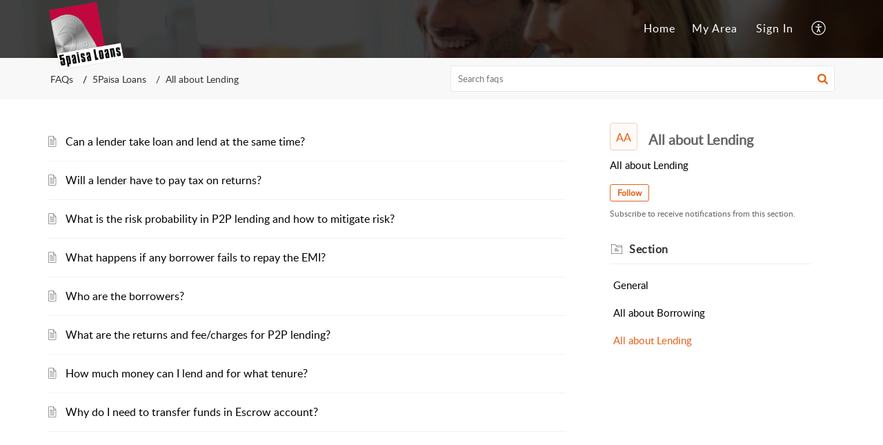

--- FILE ---
content_type: text/html;charset=UTF-8
request_url: https://faq.5paisaloans.com/portal/en/kb/5paisa-loans/all-about-lending
body_size: 8449
content:

<!DOCTYPE html>
<html id="portal_html" lang=en><head>                  
<meta http-equiv="X-UA-Compatible" content="IE=edge" /><meta name="viewport" content="width=device-width, initial-scale=1, maximum-scale=1" /><meta http-equiv="Cache-Control" content="no-cache, no-store, must-revalidate" /><meta http-equiv="Pragma" content="no-cache" />
<title>5Paisa Loans | All About Lending | FAQs</title>
 
<meta  name="description" content="5Paisa Loans | All About Lending | FAQs"/>
<meta  name="keywords" content="5Paisa Loans | All About Lending | FAQs"/>
<meta  name="twitter:card" content="summary"/>
 
<link rel="canonical" href="https://faq.5paisaloans.com/portal/en/kb/5paisa-loans/all-about-lending"/> 
<meta property="og:title" content="5Paisa Loans | All About Lending" />
<meta property="og:site_name" content="5Paisa Loans" />
<meta property="og:type" content="article" />
<meta property="og:locale" content="en" />
<meta property="og:url" content="https://faq.5paisaloans.com/portal/en/kb/5paisa-loans/all-about-lending" />
 
<link  rel="alternate" hreflang="en" href="https://faq.5paisaloans.com/portal/en/kb/5paisa-loans/all-about-lending"/>
<link  rel="alternate" hreflang="x-default" href="https://faq.5paisaloans.com/portal/en/kb/5paisa-loans/all-about-lending"/>
 
<link rel="preconnect" href="//static.zohocdn.com"><script nonce="a71374b988dff67ef9a4b66bdad90474">var PortalInfo = JSON.parse("{\x22csp\x22:{\x22scriptSrcNonce\x22:\x22a71374b988dff67ef9a4b66bdad90474\x22},\x22agentsLoginPageURL\x22:\x22\x22,\x22isJWTEnabled\x22:false,\x22endUsersLoginPageURL\x22:\x22\x22,\x22profileStatus\x22:null,\x22i18NLangFile\x22:\x22en_US\x22,\x22isHCDomainForInlineImageEnabled\x22:false,\x22isNewCaptchaEnabled\x22:true,\x22nimbusEditorUrl\x22:\x22static.zohocdn.com\/zoho\-desk\-editor\x22,\x22isSEOClientRenderingEnabled\x22:false,\x22isEmbedChatButtonEnabled\x22:true,\x22agentSigninIframeURL\x22:\x22https:\/\/forum.5paisa.com\/support\/5paisa\/ShowHomePage.do\x22,\x22isTicketExportEnabled\x22:true,\x22isRemoteAuthEnabled\x22:false,\x22isAttachmentFileTypeRestrictionEnabled\x22:true,\x22isTicketsViewCountEnabled\x22:false,\x22isCDNCustomScriptEnabled\x22:false,\x22helpCenterInfo\x22:{\x22tabs\x22:[{\x22isDefault\x22:true,\x22displayName\x22:\x22Home\x22,\x22name\x22:\x22Home\x22,\x22isVisible\x22:true},{\x22isDefault\x22:false,\x22displayName\x22:\x22HelpCenter\x22,\x22name\x22:\x22Solutions\x22,\x22isVisible\x22:true},{\x22isDefault\x22:false,\x22displayName\x22:\x22Community\x22,\x22name\x22:\x22Community\x22,\x22isVisible\x22:true},{\x22isDefault\x22:false,\x22displayName\x22:\x22MyRequests\x22,\x22name\x22:\x22Cases\x22,\x22isVisible\x22:true},{\x22isDefault\x22:false,\x22displayName\x22:\x22SubmitRequest\x22,\x22name\x22:\x22SubmitRequest\x22,\x22isVisible\x22:true}],\x22logoLinkBackUrl\x22:\x22\x22,\x22departmentIds\x22:[\x2227465000000093881\x22],\x22locale\x22:\x22en\x22,\x22isOIDCEnabled\x22:false,\x22orgId\x22:\x2260005106983\x22,\x22CustomizationDetails\x22:{\x22footerHtml\x22:null,\x22headerHtml\x22:\x22\/portal\/hccustomize\/edbsn9b1e60d773ff0e5f7823985a42ce7bdb431b424cb319fb61dedc2d2fcbdad7023a2266ab3e703d85fdb89244963e0a47\/header.html\x22,\x22css\x22:\x22\/portal\/hccustomize\/edbsn9b1e60d773ff0e5f7823985a42ce7bdb431b424cb319fb61dedc2d2fcbdad7023a2266ab3e703d85fdb89244963e0a47\/stylesheet.css\x22,\x22customThemeId\x22:\x2227465000241941821\x22,\x22color\x22:{\x22menuBar\x22:{\x22border\x22:{\x22hex\x22:\x22#e46317\x22,\x22opacity\x22:null},\x22normalMenu\x22:{\x22hex\x22:\x22#ffffff\x22,\x22opacity\x22:null},\x22selectedMenu\x22:{\x22hex\x22:\x22#e46317\x22,\x22opacity\x22:null},\x22hoverMenuText\x22:null,\x22selectedMenuText\x22:null,\x22hoverMenu\x22:{\x22hex\x22:\x22#e46317\x22,\x22opacity\x22:null},\x22normalMenuText\x22:null},\x22buttons\x22:{\x22secondary\x22:{\x22hex\x22:\x22#f9f9f9\x22,\x22opacity\x22:null},\x22primaryText\x22:{\x22hex\x22:\x22#ffffff\x22,\x22opacity\x22:null},\x22primary\x22:{\x22hex\x22:\x22#e46317\x22,\x22opacity\x22:null},\x22secondaryText\x22:{\x22hex\x22:\x22#333333\x22,\x22opacity\x22:null}},\x22tab\x22:{\x22background\x22:{\x22hex\x22:\x22#000000\x22,\x22opacity\x22:null},\x22opacity\x22:\x220.45\x22},\x22footer\x22:{\x22background\x22:{\x22hex\x22:\x22#252525\x22,\x22opacity\x22:null},\x22link\x22:{\x22hex\x22:\x22#ffffff\x22,\x22opacity\x22:null},\x22text\x22:{\x22hex\x22:\x22#ffffff\x22,\x22opacity\x22:null},\x22linkHover\x22:{\x22hex\x22:\x22#ffffff\x22,\x22opacity\x22:null}},\x22breadCrumb\x22:{\x22background\x22:{\x22hex\x22:\x22#f8f8f8\x22,\x22opacity\x22:null},\x22text\x22:{\x22hex\x22:\x22#333333\x22,\x22opacity\x22:null},\x22hoverText\x22:{\x22hex\x22:\x22#e46317\x22,\x22opacity\x22:null}},\x22link\x22:{\x22normalText\x22:{\x22hex\x22:\x22#000000\x22,\x22opacity\x22:null},\x22selectedText\x22:null,\x22primaryText\x22:null,\x22primaryHoverText\x22:null,\x22primarySelectedText\x22:null,\x22hoverText\x22:{\x22hex\x22:\x22#e46317\x22,\x22opacity\x22:null},\x22secondaryText\x22:null,\x22secondaryHoverText\x22:null},\x22header\x22:{\x22background\x22:{\x22image\x22:null,\x22color\x22:{\x22hex\x22:\x22#888888\x22,\x22opacity\x22:null},\x22endColor\x22:null,\x22enabled\x22:[\x22image\x22],\x22startColor\x22:null},\x22backgroundImage\x22:null,\x22text\x22:{\x22hex\x22:\x22#ffffff\x22,\x22opacity\x22:null},\x22backgroundEnd\x22:null,\x22textHover\x22:null,\x22backgroundStart\x22:null},\x22body\x22:{\x22middleContainer\x22:null,\x22background\x22:{\x22hex\x22:\x22#ffffff\x22,\x22opacity\x22:null}}},\x22themeVersionID\x22:\x22v1176767991166\x22,\x22name\x22:\x22Elegant\x22,\x22font\x22:null},\x22isMultiLayoutEnabled\x22:true,\x22isZohoOneEnabled\x22:false,\x22portalName\x22:\x22faq5paisaloanscomeqxqitxshw\x22,\x22baseDomain\x22:\x22https:\/\/desk.zoho.in\x22,\x22portalId\x22:\x22edbsn9b1e60d773ff0e5f7823985a42ce7bdb11bb88241bc919b212046f0c10de4c73\x22,\x22KB\x22:{\x22comments\x22:{\x22uuid\x22:\x2204bd5201\-54d3\-4dc4\-9313\-6b035cbef660\x22}},\x22id\x22:\x2227465000140606210\x22,\x22isSMSAuthEnabled\x22:false,\x22preferences\x22:{\x22isKBWatchListEnabled\x22:true,\x22isAccountTicketViewable\x22:false,\x22isArticleUpdatedTimeVisible\x22:true,\x22isMultiLayoutGridViewEnabled\x22:true,\x22articleFeedbackFormOnDislike\x22:\x22show\x22,\x22isSEONoIndexNoFollowSetAcrossAllPages\x22:false,\x22isSignUpFormCustomized\x22:false,\x22tocPosition\x22:\x22top\x22,\x22showFeedbackFormOnDislike\x22:true,\x22isTicketViewsEnabled\x22:true,\x22isCustomStatusFilterEnabled\x22:false,\x22isArticleAuthorInfoVisible\x22:false,\x22isSelfSignUp\x22:false,\x22isImageWaitEnabled\x22:true,\x22isKBEndUsersCommentEnabled\x22:false,\x22isCommunityEnabled\x22:false,\x22isKBModerationEnabled\x22:true,\x22isTocEnabled\x22:true,\x22isClientDebuggingEnabled\x22:false,\x22isPayloadEncryptionEnabled\x22:false,\x22guestUserAccessRestriction\x22:{\x22submitTicket\x22:false},\x22signupFormLayout\x22:\x22STATIC_FORM\x22,\x22isUserDeletionEnabled\x22:true,\x22isSEOSetAcrossAllPages\x22:true,\x22isHelpCenterPublic\x22:true,\x22searchScope\x22:\x22section\x22,\x22isKBCommentAttachmentsEnabled\x22:true,\x22isCommunityAtMentionEnabled\x22:true,\x22imageWaitingTime\x22:\x221000\x22,\x22isMultilingualEnabled\x22:false,\x22communityLandingPage\x22:\x22recentpost\x22,\x22isKBEnabled\x22:true,\x22isSecondaryContactsEnabled\x22:false,\x22isKBCommentsRecycleBinEnabled\x22:true,\x22isOnHoldEnabled\x22:true,\x22isContactAccountMultiMappingEnabled\x22:false,\x22isOTPBasedAuthenticationEnabled\x22:false,\x22isGamificationEnabled\x22:true,\x22isTagsEnabled\x22:true},\x22activeLocales\x22:[{\x22i18nLocaleName\x22:\x22English\x22,\x22name\x22:\x225Paisa Loans\x22,\x22locale\x22:\x22en\x22,\x22type\x22:\x22DEFAULT\x22,\x22status\x22:\x22ACCESIBLE_IN_HELPCENTER\x22}],\x22url\x22:\x22https:\/\/faq.5paisaloans.com\/portal\/\x22,\x22logoUrl\x22:\x22https:\/\/faq.5paisaloans.com\/portal\/api\/publicImages\/27465000242957324?portalId=edbsn9b1e60d773ff0e5f7823985a42ce7bdb11bb88241bc919b212046f0c10de4c73\x22,\x22accountId\x22:\x2250001584056\x22,\x22locales\x22:[{\x22localeCode\x22:\x22en\x22,\x22name\x22:\x22English (United States)\x22}],\x22isDefault\x22:false,\x22name\x22:\x225Paisa Loans\x22,\x22favIconUrl\x22:\x22https:\/\/faq.5paisaloans.com\/portal\/api\/publicImages\/27465000140854163?portalId=edbsn9b1e60d773ff0e5f7823985a42ce7bdb11bb88241bc919b212046f0c10de4c73\x22,\x22primaryLocale\x22:\x22en\x22},\x22hcUsersSignInIframeURL\x22:\x22https:\/\/accounts.zohoportal.in\/accounts\/signin?_sh=false\x26client_portal=true\x26servicename=ZohoSupport\x22,\x22showAgentLoginInHC\x22:false,\x22zAppsFrameUrl\x22:\x22{{uuId}}.zappsusercontent.in\x22,\x22isCPSamlEnabled\x22:false,\x22zuid\x22:\x22\x22,\x22customScript\x22:null,\x22iamDomainOfHC\x22:\x22https:\/\/accounts.zohoportal.in\x22,\x22gtmId\x22:null,\x22attachmentControl\x22:{\x22type\x22:\x22FULL_PERMISSION\x22},\x22cssforMobileOTP\x22:\x22\/portal\/css\/hc_new_signin.css\x22,\x22csrf_token\x22:\x22bc12757e\-1977\-4a9b\-bba4\-6c13a0923415\x22,\x22nimbusThemeUrl\x22:\x22static.zohocdn.com\/helpcenter\/elegant\x22,\x22sandboxDomain\x22:\x22deskportal.zoho.in\x22,\x22isTicketIdRedirectionEnabled\x22:true,\x22hcUsersSignUpRegisterScriptURL\x22:\x22\x22,\x22isSigninUsingZohoEnabled\x22:false,\x22pageSenseTrackingScript\x22:null,\x22isBotRequest\x22:true,\x22isGoalAnalyticsEnabled\x22:false,\x22moduleInfoMap\x22:{\x22Products\x22:{\x22changed_module_sanitized\x22:\x22products\x22,\x22changed_i18n_module\x22:\x22Products\x22,\x22changed_module\x22:\x22Products\x22,\x22changed_module_apikey\x22:\x22products\x22,\x22changed_i18n_plural_module\x22:\x22Products\x22,\x22changed_sing_module\x22:\x22Product\x22,\x22changed_plural_module\x22:\x22Products\x22,\x22changed_i18n_sing_module\x22:\x22Product\x22},\x22Solutions\x22:{\x22changed_module_sanitized\x22:\x22faqs\x22,\x22changed_i18n_module\x22:\x22FAQs\x22,\x22changed_module\x22:\x22FAQs\x22,\x22changed_module_apikey\x22:\x22kbCategory\x22,\x22changed_i18n_plural_module\x22:\x22FAQs\x22,\x22changed_sing_module\x22:\x22FAQ\x22,\x22changed_plural_module\x22:\x22FAQs\x22,\x22changed_i18n_sing_module\x22:\x22FAQ\x22},\x22Contacts\x22:{\x22changed_module_sanitized\x22:\x22contacts\x22,\x22changed_i18n_module\x22:\x22Contacts\x22,\x22changed_module\x22:\x22Contacts\x22,\x22changed_module_apikey\x22:\x22contacts\x22,\x22changed_i18n_plural_module\x22:\x22Contacts\x22,\x22changed_sing_module\x22:\x22Contact\x22,\x22changed_plural_module\x22:\x22Contacts\x22,\x22changed_i18n_sing_module\x22:\x22Contact\x22},\x22Customers\x22:{\x22changed_module_sanitized\x22:\x22customers\x22,\x22changed_i18n_module\x22:\x22Customers\x22,\x22changed_module\x22:\x22Customers\x22,\x22changed_module_apikey\x22:\x22customers\x22,\x22changed_i18n_plural_module\x22:\x22Customers\x22,\x22changed_sing_module\x22:\x22Customer\x22,\x22changed_plural_module\x22:\x22Customers\x22,\x22changed_i18n_sing_module\x22:\x22Customer\x22},\x22Cases\x22:{\x22changed_module_sanitized\x22:\x22queries\x22,\x22changed_i18n_module\x22:\x22Queries\x22,\x22changed_module\x22:\x22Queries\x22,\x22changed_module_apikey\x22:\x22tickets\x22,\x22changed_i18n_plural_module\x22:\x22Queries\x22,\x22changed_sing_module\x22:\x22Query\x22,\x22changed_plural_module\x22:\x22Queries\x22,\x22changed_i18n_sing_module\x22:\x22Query\x22},\x22Community\x22:{\x22changed_module_sanitized\x22:\x22forums\x22,\x22changed_i18n_module\x22:\x22Forums\x22,\x22changed_module\x22:\x22Forums\x22,\x22changed_module_apikey\x22:\x22community\x22,\x22changed_i18n_plural_module\x22:\x22Forums\x22,\x22changed_sing_module\x22:\x22Community\x22,\x22changed_plural_module\x22:\x22Forums\x22,\x22changed_i18n_sing_module\x22:\x22Community\x22},\x22Accounts\x22:{\x22changed_module_sanitized\x22:\x22accounts\x22,\x22changed_i18n_module\x22:\x22Accounts\x22,\x22changed_module\x22:\x22Accounts\x22,\x22changed_module_apikey\x22:\x22accounts\x22,\x22changed_i18n_plural_module\x22:\x22Accounts\x22,\x22changed_sing_module\x22:\x22Account\x22,\x22changed_plural_module\x22:\x22Accounts\x22,\x22changed_i18n_sing_module\x22:\x22Account\x22}},\x22helpCentreIamDomain\x22:\x22https:\/\/accounts.zohoportal.in\x22,\x22hcUsersForgotPwdIframeURL\x22:\x22https:\/\/accounts.zohoportal.in\/accounts\/password\/forgot?_sh=false\x26_embed=true\x26client_portal=true\x26servicename=ZohoSupport\x26_hn=true\x22,\x22isNewAPIForKB\x22:true,\x22isCustomerHappinessEnabled\x22:false,\x22editorVersion\x22:\x225.3.7\x22,\x22agentForgotPwdURL\x22:\x22https:\/\/accounts.zoho.in\/password?servicename=ZohoSupport\x26serviceurl=%2Fsupport%2F5paisa\x26service_language=en\x22,\x22editorUrl\x22:\x22https:\/\/static.zohocdn.com\/zoho\-desk\-editor\/EV5.3.7\/js\/ZohoDeskEditor.js\x22,\x22serviceName\x22:\x22ZohoSupport\x22,\x22isFolderPermalinkEnabled\x22:false,\x22userId\x22:\x22\x22,\x22accountsUrls\x22:{\x22forgotPasswordIframeUrl\x22:\x22https:\/\/faq.5paisaloans.com\/accounts\/p\/50001584056\/password?servicename=ZohoSupport\x22,\x22logoutUrl\x22:\x22https:\/\/faq.5paisaloans.com\/accounts\/p\/50001584056\/logout?servicename=ZohoSupport\x22,\x22signInIframeUrl\x22:\x22https:\/\/faq.5paisaloans.com\/accounts\/p\/50001584056\/signin?servicename=ZohoSupport\x22,\x22reloginUrl\x22:\x22https:\/\/faq.5paisaloans.com\/accounts\/p\/50001584056\/account\/v1\/relogin?servicename=ZohoSupport\x22},\x22defaultDepId\x22:\x2227465000000093881\x22,\x22isFederatedLoginEnabled\x22:false,\x22isFreePlan\x22:false,\x22agentInterfaceIamDomain\x22:\x22https:\/\/accounts.zoho.in\x22}")

function inIframe(){try{return window.self!==window.top}catch(n){return!0}}var loadingInIframe=inIframe()
try{if(loadingInIframe){var parentWindow=window.parent||{},portalPortalInfo=parentWindow.PortalInfo||{},parentHelpcenterInfo=portalPortalInfo.helpCenterInfo||{},parentPortalUrl=parentHelpcenterInfo.url,helpCenterInfo=PortalInfo.helpCenterInfo||{}
if(helpCenterInfo.url==parentPortalUrl){var hcCustomizationTemp=void 0===parentWindow.hcCustomization?!1:parentWindow.hcCustomization
!hcCustomizationTemp&&window.parent.location.reload()}}}catch(e){console.log("Couldn't access parent page")};
var deploymentType = "IN";
var isPortalMarketPlaceEnabled = "false";
var cdnDomain = {
portalJs : "//static.zohocdn.com\/helpcenter\/elegant/",
portalCss : "//static.zohocdn.com\/helpcenter\/elegant/",
portalImages : "//static.zohocdn.com\/helpcenter\/elegant/",
portalFonts : "//static.zohocdn.com\/helpcenter\/elegant/"
}
var awsDomain={
portalJs : "//static.zohocdn.com\/helpcenter\/elegant/",
portalCss : "//static.zohocdn.com\/helpcenter\/elegant/",
portalImages : "//static.zohocdn.com\/helpcenter\/elegant/",
portalFonts : "//static.zohocdn.com\/helpcenter\/elegant/"
}
PortalInfo [ "nimbusCDNFingerprints" ] = {"header.js":"header.671e32ececd1abbdc786_.js","ZFramework.js":"ZFramework.9f407154b37b8a411ef0.js","ticketIconContent.js":"ticketIconContent.ef132fd7d5b0d1a64650_.js","articles.js":"articles.cb138ce69b48dec906aa_.js","attachmentIconContent.js":"attachmentIconContent.c737c2175513ddd0820c_.js","clonerepo.js":"clonerepo.c3ffb6623bc79276dfc4.js","community.js":"community.afe13abca4000b0a41a8_.js","modalwidget.js":"modalwidget.203d86959546bd7eb7c9_.js","editorInit.js":"editorInit.415eecb748747862d473.js","d3.js":"d3.30021d67a0d610173d29.js","react.js":"react.vendor.0a48cd3eb89bbe20219a_.js","widget.js":"widget.303a67741b0eaab58888_.js","mpwidget.js":"mpwidget.2c3f597120579e5e01b6_.js","article.js":"article.c452ca598a345ee3c306_.js","widgets.js":"widgets.7637f2277fa868f7bdfb_.js","main.js":"main.ab35add53ee805b36f7a_.js","topics.js":"topics.55dd45aa7e043c648b57_.js","contributors.js":"contributors.dce5a32b4416a890098c_.js","profile.js":"profile.3dd23b47cb248d01ea95_.js","ticket.js":"ticket.4e6482bfefb8f61d7f5e_.js","vendor.js":"vendor.f20cc32b8fe1c0809966_.js","mpextensionconfig.js":"mpextensionconfig.25982dbeda3596c36427_.js","iconContent.js":"iconContent.65dff2bee907943bfb45_.js","search.js":"search.0495c55451994e424711_.js","runtime~main.js":"runtime~main.e3055c13c67c93722282_.js","runtime~widget.js":"runtime~widget.c60afa6f24774d87be45_.js","authorizationPage.js":"authorizationPage.88079e52ba31e0825847_.js","module.js":"module.0d01b56e4f1e688b46fc_.js","ZohoCharts.min.js":"ZohoCharts.min.cabace3b2b984aceae99.js"};
PortalInfo [ "nimbusCDNFingerprintsCSS" ] = {"community.css":"community.afe13abca4000b0a41a8_.css","main.css":"main.ab35add53ee805b36f7a_.css","zohohckbarticlenotes.css":"zohohckbarticlenotes.95444bc1534bf935b6ce.css","search.css":"search.0495c55451994e424711_.css","modalwidget.css":"modalwidget.203d86959546bd7eb7c9_.css","articles.css":"articles.cb138ce69b48dec906aa_.css","mpwidget.css":"mpwidget.2c3f597120579e5e01b6_.css","mpextensionconfig.css":"mpextensionconfig.25982dbeda3596c36427_.css","ZohoDeskEditorTools.min.css":"ZohoDeskEditorTools.min.a43e16bb8cb7999b5c85.css","header.css":"header.671e32ececd1abbdc786_.css","print.css":"print.41d57b1966089ba45581.css","ZohoDeskEditor.min.css":"ZohoDeskEditor.min.2045c6d4332a50bafdcd.css","module.css":"module.0d01b56e4f1e688b46fc_.css","widgets.css":"widgets.7637f2277fa868f7bdfb_.css","article.css":"article.c452ca598a345ee3c306_.css","authorizationPage.css":"authorizationPage.88079e52ba31e0825847_.css","topics.css":"topics.55dd45aa7e043c648b57_.css","showoriginal.css":"showoriginal.8571cb917871b37fa779.css","profile.css":"profile.3dd23b47cb248d01ea95_.css","ticket.css":"ticket.4e6482bfefb8f61d7f5e_.css","kbeditorinner.css":"kbeditorinner.1f46b7046d71339b0596.css","hc_authentication.css":"hc_authentication.e23fe04c5ccef9ac9f15.css","contributors.css":"contributors.dce5a32b4416a890098c_.css"} || {};
Object.assign ( PortalInfo [ "nimbusCDNFingerprints" ] || {}, {"header.js":"header.671e32ececd1abbdc786_.js","ZFramework.js":"ZFramework.9f407154b37b8a411ef0.js","ticketIconContent.js":"ticketIconContent.ef132fd7d5b0d1a64650_.js","articles.js":"articles.cb138ce69b48dec906aa_.js","attachmentIconContent.js":"attachmentIconContent.c737c2175513ddd0820c_.js","clonerepo.js":"clonerepo.c3ffb6623bc79276dfc4.js","community.js":"community.afe13abca4000b0a41a8_.js","modalwidget.js":"modalwidget.203d86959546bd7eb7c9_.js","editorInit.js":"editorInit.415eecb748747862d473.js","d3.js":"d3.30021d67a0d610173d29.js","react.js":"react.vendor.0a48cd3eb89bbe20219a_.js","widget.js":"widget.303a67741b0eaab58888_.js","mpwidget.js":"mpwidget.2c3f597120579e5e01b6_.js","article.js":"article.c452ca598a345ee3c306_.js","widgets.js":"widgets.7637f2277fa868f7bdfb_.js","main.js":"main.ab35add53ee805b36f7a_.js","topics.js":"topics.55dd45aa7e043c648b57_.js","contributors.js":"contributors.dce5a32b4416a890098c_.js","profile.js":"profile.3dd23b47cb248d01ea95_.js","ticket.js":"ticket.4e6482bfefb8f61d7f5e_.js","vendor.js":"vendor.f20cc32b8fe1c0809966_.js","mpextensionconfig.js":"mpextensionconfig.25982dbeda3596c36427_.js","iconContent.js":"iconContent.65dff2bee907943bfb45_.js","search.js":"search.0495c55451994e424711_.js","runtime~main.js":"runtime~main.e3055c13c67c93722282_.js","runtime~widget.js":"runtime~widget.c60afa6f24774d87be45_.js","authorizationPage.js":"authorizationPage.88079e52ba31e0825847_.js","module.js":"module.0d01b56e4f1e688b46fc_.js","ZohoCharts.min.js":"ZohoCharts.min.cabace3b2b984aceae99.js"} );
window.isAWSEnabled = false;
/* 			window.addCDNExpireCookie=function(){if("undefined"==typeof navigator||navigator.onLine){var n=new Date,t=new Date(n);t.setDate(n.getDate()+1),document.cookie="aws_cdn_failed=1;expires="+t.toGMTString()}},
window.isAWSCDNUrl=function(n,t){var i=window.awsDomain[t];return!(!i||-1===n.indexOf(i))},
window.onNotifyError=function(n,t){if(isAWSCDNUrl(n,t)){addCDNExpireCookie();location.reload(!0)}},
window.isAWSCDNFailed=function(){var n=document.cookie.match("aws_cdn_failed=(.*?)(;|$)");return!!n&&"1"===unescape(n[1])},
*/			window.getStaticDomain=function(){var n=cdnDomain;return window.staticDomain?Object.assign?Object.assign({},window.staticDomain,n):Object.keys(n).reduce(function(t,i){return t[i]=n[i],t},window.staticDomain):n},
window.makeRequest=function(n,t){return new Promise(function(i,e){var o=new XMLHttpRequest;o.open(n,t),o.onload=function(){this.status>=200&&this.status<300?i(o.response):e({status:this.status,statusText:o.statusText})},o.send()})},
window.staticDomain=getStaticDomain();

if(!window.Promise){var setTimeoutFunc=setTimeout;function noop(){}function bind(e,n){return function(){e.apply(n,arguments)}}function handle(e,n){for(;3===e._state;)e=e._value;0!==e._state?(e._handled=!0,Promise._immediateFn(function(){var t=1===e._state?n.onFulfilled:n.onRejected;if(null!==t){var o;try{o=t(e._value)}catch(e){return void reject(n.promise,e)}resolve(n.promise,o)}else(1===e._state?resolve:reject)(n.promise,e._value)})):e._deferreds.push(n)}function resolve(e,n){try{if(n===e)throw new TypeError("A promise cannot be resolved with itself.");if(n&&("object"==typeof n||"function"==typeof n)){var t=n.then;if(n instanceof Promise)return e._state=3,e._value=n,void finale(e);if("function"==typeof t)return void doResolve(bind(t,n),e)}e._state=1,e._value=n,finale(e)}catch(n){reject(e,n)}}function reject(e,n){e._state=2,e._value=n,finale(e)}function finale(e){2===e._state&&0===e._deferreds.length&&Promise._immediateFn(function(){e._handled||Promise._unhandledRejectionFn(e._value)});for(var n=0,t=e._deferreds.length;n<t;n++)handle(e,e._deferreds[n]);e._deferreds=null}function Handler(e,n,t){this.onFulfilled="function"==typeof e?e:null,this.onRejected="function"==typeof n?n:null,this.promise=t}function doResolve(e,n){var t=!1;try{e(function(e){t||(t=!0,resolve(n,e))},function(e){t||(t=!0,reject(n,e))})}catch(e){if(t)return;t=!0,reject(n,e)}}window.Promise=function e(n){if(!(this instanceof e))throw new TypeError("Promises must be constructed via new");if("function"!=typeof n)throw new TypeError("not a function");this._state=0,this._handled=!1,this._value=void 0,this._deferreds=[],doResolve(n,this)};var _proto=Promise.prototype;_proto.catch=function(e){return this.then(null,e)},_proto.then=function(e,n){var t=new this.constructor(noop);return handle(this,new Handler(e,n,t)),t},Promise.all=function(e){return new Promise(function(n,t){if(!e||void 0===e.length)throw new TypeError("Promise.all accepts an array");var o=Array.prototype.slice.call(e);if(0===o.length)return n([]);var r=o.length;function i(e,s){try{if(s&&("object"==typeof s||"function"==typeof s)){var c=s.then;if("function"==typeof c)return void c.call(s,function(n){i(e,n)},t)}o[e]=s,0==--r&&n(o)}catch(e){t(e)}}for(var s=0;s<o.length;s++)i(s,o[s])})},Promise.resolve=function(e){return e&&"object"==typeof e&&e.constructor===Promise?e:new Promise(function(n){n(e)})},Promise.reject=function(e){return new Promise(function(n,t){t(e)})},Promise.race=function(e){return new Promise(function(n,t){for(var o=0,r=e.length;o<r;o++)e[o].then(n,t)})},Promise._immediateFn="function"==typeof setImmediate&&function(e){setImmediate(e)}||function(e){setTimeoutFunc(e,0)},Promise._unhandledRejectionFn=function(e){"undefined"!=typeof console&&console&&console.warn("Possible Unhandled Promise Rejection:",e)}}
var headerHtmlPromise, footerHtmlPromise;
var customizationObj= PortalInfo.helpCenterInfo.CustomizationDetails || {};
if(customizationObj.headerHtml){
headerHtmlPromise= makeRequest('GET',customizationObj.headerHtml)//No I18N
}
if(customizationObj.footerHtml){
footerHtmlPromise= makeRequest('GET',customizationObj.footerHtml)//No I18N
}</script><link href="https://faq.5paisaloans.com/portal/api/publicImages/27465000140854163?portalId=edbsn9b1e60d773ff0e5f7823985a42ce7bdb11bb88241bc919b212046f0c10de4c73" TYPE='IMAGE/X-ICON' REL='SHORTCUT ICON'/>
<link rel="preload" href='https://faq.5paisaloans.com/portal/api/publicImages/27465000242957324?portalId=edbsn9b1e60d773ff0e5f7823985a42ce7bdb11bb88241bc919b212046f0c10de4c73' as="image"/>
<link rel="stylesheet" type="text/css" integrity="sha384-s/2EYTg13V66KbkVookl40JFL8NHK4J7I0Lo6JMgiExPLi3ZYb/TdM0YwoBrk05D" crossorigin="anonymous" href="//static.zohocdn.com/helpcenter/elegant/css/main.ab35add53ee805b36f7a_.css"></link>
<style id="customCss"></style>

<link id="customStyleSheet" href="/portal/hccustomize/edbsn9b1e60d773ff0e5f7823985a42ce7bdb431b424cb319fb61dedc2d2fcbdad7023a2266ab3e703d85fdb89244963e0a47/stylesheet.css" rel="stylesheet" type="text/css" />
<script type="text/javascript" nonce="a71374b988dff67ef9a4b66bdad90474" integrity="sha384-Q7/Yr/2TO46oYNB3uQ4uE/TYh2fMoAH/aGCKNIqIGCptCr54FIJ0rBi1MCk83Ozp" crossorigin="anonymous"  src="//static.zohocdn.com/helpcenter/elegant/js/react.vendor.0a48cd3eb89bbe20219a_.js"></script>
<script type="text/javascript" nonce="a71374b988dff67ef9a4b66bdad90474" integrity="sha384-1DxLCJkhWzfWVSR1dp8kzXcKq9VIvCfnPcqVIEn691xctG8IYLyyRp1uXsC7fHVp" crossorigin="anonymous" src="//static.zohocdn.com/helpcenter/elegant/js/vendor.f20cc32b8fe1c0809966_.js"></script>
<script type="text/javascript" nonce="a71374b988dff67ef9a4b66bdad90474" integrity="sha384-5FCEd8AQiea/dJ5rTKHl6xEPjLyU0phZRu+GKnzxDVqpflTPN95iahLsQxMmmuwI" crossorigin="anonymous" src="//static.zohocdn.com/helpcenter/elegant/js/main.ab35add53ee805b36f7a_.js"></script>
<script type="text/javascript" nonce="a71374b988dff67ef9a4b66bdad90474" integrity="sha384-GleA/PbYgslHc2j6zEh3Gv/X5/I/dbsp26CHasGNSI0IG0JVBIG2BJ7FWq47FhQ8" crossorigin="anonymous" src="//static.zohocdn.com/helpcenter/elegant/js/runtime~main.e3055c13c67c93722282_.js"></script>
<script type="text/javascript" nonce="a71374b988dff67ef9a4b66bdad90474" integrity="sha384-DrvsVZb++OY91vzvYvTIUKDTs/nqJUHX0NumSwE0tPkpJH81ckmJo965dcCeVEyy" crossorigin="anonymous" src="//static.zohocdn.com/helpcenter/elegant/i18n/en_US.35d9c3e84fce4a1f80d9.js"></script></head><body class="body"><div id="container"/>
<h1>5Paisa Loans | All About Lending | FAQs</h1>

<div id="seoBodyContent"><ul><li><h1>All about Lending</h1></li>
<li><a href="https://faq.5paisaloans.com/portal/en/kb/articles/can-a-lender-take-loan-and-lend-at-the-same-time" rel="noopener" target="_blank" ><h2>Can a lender take loan and lend at the same time?</h2></a><div><span>No, you can either take a loan or lend at any given point of time.</span></div></li>
<li><a href="https://faq.5paisaloans.com/portal/en/kb/articles/will-a-lender-have-to-pay-tax-on-returns" rel="noopener" target="_blank" ><h2>Will a lender have to pay tax on returns?</h2></a><div><span>Yes, we do not deduct any TDS on the returns accumulated by you. Hence you will have to pay taxes while filling for your returns.</span></div></li>
<li><a href="https://faq.5paisaloans.com/portal/en/kb/articles/what-is-the-risk-probability-in-p2p-lending-and-how-to-mitigate-risk" rel="noopener" target="_blank" ><h2>What is the risk probability in P2P lending and how to mitigate risk?</h2></a><div><span>Peer to Peer lending does not guarantee risk-free returns. However, we try to minimize risks by undertaking stringent verification and credit underwriting process. In case of any default, we do regular follow-up and soft recovery with the borrower. ...</span></div></li>
<li><a href="https://faq.5paisaloans.com/portal/en/kb/articles/what-happens-if-any-borrower-fails-to-repay-the-emi" rel="noopener" target="_blank" ><h2>What happens if any borrower fails to repay the EMI?</h2></a><div><span>Peer to Peer Lending is unsecured lending and even after a stringent process, we do not guarantee risk-free returns or no defaults. However, we have a soft recovery and collection process in place to ensure minimal default. In case if the lender ...</span></div></li>
<li><a href="https://faq.5paisaloans.com/portal/en/kb/articles/who-are-the-borrowers" rel="noopener" target="_blank" ><h2>Who are the borrowers?</h2></a><div><span>You will be lending to individuals (salaried and self-employed). All individuals seeking loan will be termed as borrowers on the platform. All borrowers are listed only after a stringent credit underwriting process. Following parameters are taken ...</span></div></li>
<li><a href="https://faq.5paisaloans.com/portal/en/kb/articles/what-are-the-returns-and-fee-charges-for-p2p-lending" rel="noopener" target="_blank" ><h2>What are the returns and fee/charges for P2P lending?</h2></a><div><span>You can lend to borrowers starting from 12% upto 36% as per your risk appetite and borrowers’ creditworthiness. Your returns will be equal to the interest rate of the borrower. The only fee applicable is the processing fee charged at 1.5% of the ...</span></div></li>
<li><a href="https://faq.5paisaloans.com/portal/en/kb/articles/how-much-money-can-i-lend-and-for-what-tenure" rel="noopener" target="_blank" ><h2>How much money can I lend and for what tenure?</h2></a><div><span>You can start lending as low as Rs 500 per borrower with loan tenure from 6 months to 36 months. However, the following has to be adhered to as per regulations: Exposure of a single lender to the same borrower, across all P2Ps, shall not exceed Rs ...</span></div></li>
<li><a href="https://faq.5paisaloans.com/portal/en/kb/articles/why-do-i-need-to-transfer-funds-in-escrow-account" rel="noopener" target="_blank" ><h2>Why do I need to transfer funds in Escrow account?</h2></a><div><span>As per RBI regulations, all money movement has to be carried out through an escrow account. Transferring money to an escrow account is easy and safe, it also enables a faster and secure transaction.</span></div></li>
</ul>
</div> 
<script nonce="a71374b988dff67ef9a4b66bdad90474">renderApp && renderApp();</script>
</body></html>

--- FILE ---
content_type: text/css;charset=UTF-8
request_url: https://faq.5paisaloans.com/portal/hccustomize/edbsn9b1e60d773ff0e5f7823985a42ce7bdb431b424cb319fb61dedc2d2fcbdad7023a2266ab3e703d85fdb89244963e0a47/stylesheet.css
body_size: 805
content:
.Header__name{
  padding:14px 0 35px !important;
}
.Header__logo img {
    max-height: 105px;
    position: absolute;
    top: 0;
    display: block;
   z-index:2;
}
.portal_tabSolutions{
  display:none;
}

#portal_tabSolutions{
  display:none;
}
.visible-xs img{
   display:none;
}
.hidden-xs{
   display:none;
}
.Header__homeNavbarFixed .Header__navbar .Header__logo img {
    max-width: 6rem;
    top: -40px;
}
@media only screen and (max-width: 767px){
  .hidden-xs{
    display:none;
  }
  .visible-xs{
    display:block;
  }
  .visible-xs img{
  	position:absolute;
    top:2px;
    left:15px;
    max-width:72px;
  }
  .Header__homeNavbarFixed .Header__navbar .Header__logo img {
      top: 0;
  }
  .Header__logo img {
    max-height: 72px;
   
  }
  .Header__menuList{
  	padding-top:10px;
  }
}


--- FILE ---
content_type: text/css;charset=UTF-8
request_url: https://static.zohocdn.com/helpcenter/elegant/css/header.671e32ececd1abbdc786_.css
body_size: 3136
content:
.AccessibilityPanel__content{opacity:0;visibility:hidden;box-shadow:-5px 4px 16px 0 #0000001F;position:fixed;top:auto;right:-450px;left:auto;bottom:0;height:100%;width:450px;z-index:10;background:#fff;font-style:normal;transition:all .25s;line-height:initial}.AccessibilityPanel__leftPosition.AccessibilityPanel__content{box-shadow:5px 4px 16px 0 #0000001F}.AccessibilityPanel__leftPosition{right:auto;left:-450px}.AccessibilityPanel__leftPosition.AccessibilityPanel__popupActive{right:auto;left:0}.AccessibilityPanel__rotateIcon{transform:rotate(180deg);transition:transform .3s ease}.AccessibilityPanel__positionIcon{transition:transform .3s ease}.AccessibilityPanel__popupActive{opacity:1;visibility:visible;right:0}.AccessibilityPanel__widgetHeaderContent{display:flex;align-items:center;justify-content:space-between;padding:12px 24px;background:#fff;z-index:5}.AccessibilityPanel__widgetTitle span{font-size:18px;font-weight:600;display:inline-block}.AccessibilityPanel__widgetActions{gap:8px;display:flex;align-items:center}.AccessibilityPanel__widgetActions span{height:28px;width:28px;border-radius:6px;cursor:pointer;transition:.2s all;display:inline-flex;align-items:center;justify-content:center;color:#535865}.AccessibilityPanel__widgetActions span:hover{background:#ebf0f5}.AccessibilityPanel__widgetBodyContent{height:calc(100% - 106px)}.AccessibilityPanel__searchSection{padding:4px 24px 12px}.AccessibilityPanel__searchContainer{border:1px solid #d4dadf;border-radius:6px;padding:4px 16px 4px 12px;display:flex;align-items:center}.AccessibilityPanel__searchContainer:hover{border:1px solid #535865}.AccessibilityPanel__searchContainer:focus-within{border:1px solid #e46317}.AccessibilityPanel__searchContainer .AccessibilityPanel__searchIcon svg{top:-3px;position:relative;cursor:pointer;color:#535865}.AccessibilityPanel__searchContainer .AccessibilityPanel__searchIcon svg:hover{color:#e46317}.AccessibilityPanel__searchIcon,.AccessibilityPanel__searchInput::placeholder{color:#777}.AccessibilityPanel__searchIcon{display:flex;align-items:center}.AccessibilityPanel__searchContainer input{flex:1;border:0;font-size:14px;padding-right:16px;height:32px}.AccessibilityPanel__noResultsText{color:#000;font-size:18px;font-weight:600;margin:0;margin-top:24px}.AccessibilityPanel__noResultsTextDec{color:#555;font-size:14px;font-weight:400;margin-top:8px;display:inline-block}.AccessibilityPanel__noResultsFound{display:flex;flex-direction:column;align-items:center;justify-content:center;height:100%;width:100%}.AccessibilityPanel__customizeContent{height:100%;overflow:auto}.AccessibilityPanel__content svg{top:0 !important}.AccessibilityPanel__footer{display:flex;height:50px;justify-content:center;align-items:center;gap:8px;cursor:pointer;background-color:#fff;position:relative;bottom:0;z-index:9;border-top:1px solid #ececec;font-size:14px}.AccessibilityPanel__customContent{height:100%}@media only screen and (max-width:768px){#AccessibilityPanel__accessibilityTab_cursor{display:none !important}}@media only screen and (max-width:430px){.AccessibilityPanel__mobileContent.AccessibilityPanel__content .AccessibilityPanel__positionIcon{display:none}.AccessibilityPanel__mobileContent.AccessibilityPanel__content{height:95%;width:100%;border-radius:16px 16px 0 0;overflow:hidden;transition:all .25s;z-index:10}}.AccessibilityPanel__searchContainer input[type="text"]{background:transparent;padding:0;min-height:0;border-radius:unset}.AccessibilityPanel__searchContainer .Input__positionRel{flex:1}.MultiCollapseTabs__actionBoxIcon{background-color:#eff2f7}.AccessibilityPanel__widgetActions span:hover{background:#ebf0f5}.MultiCollapseTabs__tabContainer{overflow:hidden;transition:all .3s ease}.MultiCollapseTabs__tabContainer::after{content:'';display:block;padding:0 20px;height:0;border-bottom:1px dashed #ececec;margin:0 auto;width:89%}.MultiCollapseTabs__tabHeading{display:flex;align-items:center;padding:20px 24px;cursor:pointer;transition:background-color .3s ease;min-height:83px;background:#fff;z-index:10}.MultiCollapseTabs__actionBoxIcon{width:36px;height:36px;border-radius:6px;background:#eff2f7;display:flex;align-items:center;justify-content:center;transition:background-color .3s ease}.MultiCollapseTabs__actionBoxContent{flex:1;display:flex;flex-direction:column;transition:all .3s ease;margin:0 15px}.MultiCollapseTabs__title{color:#000;cursor:pointer;font-weight:600;font-size:.938rem;line-height:20px}.MultiCollapseTabs__description{font-size:.813rem;color:#535865;line-height:150%;margin-top:4px;opacity:1;max-height:max-content;transition:all .3s ease;overflow:hidden}.MultiCollapseTabs__actionBoxRightIcon{margin-left:auto;display:flex;align-items:center;justify-content:center;color:#535865;border-radius:6px;width:28px;height:28px;margin-left:15px}.MultiCollapseTabs__tabContainer:hover .MultiCollapseTabs__actionBoxRightIcon,.MultiCollapseTabs__tabContainer.MultiCollapseTabs__active .MultiCollapseTabs__actionBoxRightIcon{background:#ebf0f5}.MultiCollapseTabs__actionBoxRightIcon svg{transition:transform .3s ease;transform:rotate(0)}.MultiCollapseTabs__tabContainer.MultiCollapseTabs__active .MultiCollapseTabs__actionBoxRightIcon svg{transform:rotate(-180deg)}.MultiCollapseTabs__sectionWrapper{max-height:0;transition:max-height .4s ease-out;overflow:hidden}.MultiCollapseTabs__sectionWrapper.MultiCollapseTabs__expanded{max-height:1500px;transition:max-height .4s ease-in}.MultiCollapseTabs__searchIcon{margin-left:auto;cursor:pointer;transition:transform .3s ease}.MultiCollapseTabs__searchBox{display:none;padding:10px;background:#f6f8fb;border-radius:4px;margin-top:10px}.MultiCollapseTabs__searchBox.MultiCollapseTabs__active{display:block}.MultiCollapseTabs__container{height:calc(100% - 54px);overflow:auto;padding-bottom:20px}.TabContent__tabContentWrapper{background:transparent;padding:0 24px 0 24px}.TabContent__tabContent{background:#fff;border:1px solid #ececec;box-sizing:border-box;box-shadow:0 2px 5px rgba(125,147,178,0.08);border-radius:8px;padding:8px;margin-bottom:20px}.TabContent__tabContent:hover{box-shadow:0 6px 32px -5px rgb(125 147 178 / 32%)}.TabContent__cardTitleWrapper{padding:12px}.TabContent__cardTitle{font-size:.938rem;font-weight:500;color:#000;line-height:20px;margin-bottom:2px}.TabContent__cardDescription{font-size:.813rem;color:#535865;line-height:150%;font-weight:400}.InfoRow__container{transition:background-color .3s ease;padding:8px 12px;border-radius:6px;margin-bottom:2px;position:relative;overflow:visible}.InfoRow__rowContainer{display:flex;align-items:center;cursor:pointer}.InfoRow__container:hover{background:#ebf0f5}.InfoRow__container:last-child{border-bottom:0}.InfoRow__iconContainer{display:flex;align-items:center;justify-content:center}.InfoRow__textContainer{flex:1;transition:all .3s ease;margin:0 12px}.InfoRow__title{font-size:.938rem;font-weight:400;color:#000;flex:1}.InfoRow__description{font-size:.813rem;color:#535865;line-height:1.4;margin-top:4px;padding-right:5px}.InfoRow__control{display:flex;align-items:center}.InfoRow__control .switch{width:36px;height:20px}.InfoRow__control .radio{width:20px;height:20px}.InfoRow__mode{font-size:.875rem;margin-top:15px;line-height:160%;color:#000;padding:0 5px;display:none}.InfoRow__container.InfoRow__active .InfoRow__mode{display:block}.InfoRow__infoIconContainer{margin:0 10px;cursor:pointer;color:#666;position:relative;opacity:0;transition:opacity .2s ease-in-out;z-index:10;display:flex;align-items:center}.InfoRow__container:hover .InfoRow__infoIconContainer{opacity:1}.InfoRow__infoIconContainer svg:hover{color:#e46317 !important}.InfoRow__infoIconContainer svg{width:18px;height:18px}.InfoRow__tooltipContent{position:fixed;background:#fff;width:320px;height:auto;border-radius:6px;border:1px solid #ddd;box-shadow:0 2px 17px 1px #00000029;padding:15px;font-size:.813rem;line-height:1.5;color:#333;white-space:normal;animation:InfoRow__tooltipFadeIn .2s ease-in-out;z-index:9999}.InfoRow__tooltipHeading{font-weight:700;font-size:.938rem;color:#000;margin:0 0 6px 0}.InfoRow__tooltipDescription{font-weight:400;font-size:.813rem;line-height:21px;color:#535865;margin:0 0 8px 0}.InfoRow__tooltipListContainer{background:#f3f5f9;border-radius:4px;padding:12px;margin:0}.InfoRow__tooltipListHeading{font-weight:700;font-size:.875rem;color:#000;margin:0 0 6px 0}.InfoRow__tooltipList{margin:0;padding-left:16px}.InfoRow__tooltipListItem{font-weight:400;font-size:.813rem;line-height:21px;color:#000;margin-bottom:5px}.InfoRow__tooltipListItem::marker{color:#9299ab}.InfoRow__tooltipListItem:last-child{margin-bottom:0}@keyframes InfoRow__tooltipFadeIn{from{opacity:0;transform:translateY(-10px)}to{opacity:1;transform:translateY(0)}}.InfoRow__isOpen{display:block;visibility:hidden}.InfoRow__isReady{visibility:visible}.InfoRow__hide{display:none}.InfoRow__arrow{position:absolute;width:0;height:0}.InfoRow__bottom{top:calc(100% + 12px);right:50%;transform:translateX(50%)}.InfoRow__arrowbottom{bottom:100%;right:50%;transform:translateX(50%)}.InfoRow__arrowbottom:before{content:"";border-width:8px;border-style:solid;border-color:transparent transparent rgba(0,0,0,0.1) transparent;position:absolute;top:-16px;left:-8px}.InfoRow__arrowbottom:after{content:"";border-width:8px;border-style:solid;border-color:transparent transparent white transparent;position:absolute;top:-15px;left:-8px}.InfoRow__tooltipText{color:#333}.InfoRow__dropDownWrapper{padding:12px}.Radio__button{font-weight:400;line-height:1;text-decoration:none;white-space:nowrap;-webkit-user-select:none;-moz-user-select:none;-ms-user-select:none;user-select:none;-ms-touch-action:manipulation;touch-action:manipulation}.Radio__radioButton [type=radio],.Radio__radio [type=radio]{position:absolute;top:0;width:.063rem;height:.063rem;padding:0;margin:-0.063rem;overflow:hidden;clip:rect(0 0 0 0);border:0}.Radio__radioButton .Radio__radioLabel{margin-bottom:.125em;color:var(--color-greyShade70);cursor:pointer;background-color:var(--color-greyTint105);box-shadow:0 2px #c4c5c4;display:inline-block;padding:0 .4rem;line-height:2rem;overflow:hidden;max-width:9.375rem;text-overflow:ellipsis}.Radio__radioButton+.Radio__radioButton .Radio__radioLabel{border-left:1px solid #d2d3d2}html[dir="rtl"] .Radio__radioButton+.Radio__radioButton .Radio__radioLabel{border-right:1px solid #d2d3d2;border-left:0}.Radio__radioButton:first-child .Radio__radioLabel{border-bottom-left-radius:.2rem;border-top-left-radius:.2rem}.Radio__radioButton [type=radio]:checked+.Radio__radioLabel{margin-bottom:.125rem;color:var(--color-white);background-color:#f20043;box-shadow:0 2px #ce0039;border-left-color:#ce0039}html[dir="rtl"] .Radio__radioButton [type=radio]:checked+.Radio__radioLabel{border-right-color:#ce0039}.Radio__radio .Radio__radioFaux{position:relative;display:inline-block;width:1.063rem;height:1.063rem;margin-top:-0.266rem;vertical-align:middle;background:var(--color-white);border:1px solid #999;border-radius:50%;-webkit-transition:#d2d3d2 .1s linear,background-color .1s linear;transition:#d2d3d2 .1s linear,background-color .1s linear;margin-right:.5rem;margin-top:.3125rem;flex-shrink:0}html[dir="rtl"] .Radio__radio .Radio__radioFaux{margin-left:.5rem;margin-right:0}.Radio__radio [type=radio]:checked+.Radio__radioLabel .Radio__radioFaux:after,.Radio__radio [type=radio]:checked~.Radio__radioFaux:after{position:absolute;top:.188rem;left:.188rem;width:.563rem;height:.563rem;background-color:var(--color-brand);border-radius:50%;content:''}html[dir="rtl"] .Radio__radio [type=radio]:checked+.Radio__radioLabel .Radio__radioFaux:after,html[dir="rtl"] .Radio__radio [type=radio]:checked~.Radio__radioFaux:after{right:.188rem;left:auto}.Radio__radioLabel .Radio__formElementLabel{font-size:1rem;line-height:1.6rem;color:var(--color-black);font-weight:600}.Radio__radio .Radio__radioLabel .Radio__formElementLabel{flex:1;min-width:0;word-break:break-word;word-wrap:break-word}.Radio__radio .Radio__radioLabel{display:inline-flex}.Radio__radio [type=radio]:disabled+.Radio__radioFaux,.Radio__radio [type=radio]:disabled+.Radio__radioLabel .Radio__radioFaux,.Radio__radio [type=radio]:disabled~.Radio__radioFaux{background-color:var(--color-greyTint105)}.Radio__hasError .Radio__radioFaux{border-color:#d9534f}.Radio__radioButton .Radio__radioLabel{margin-bottom:.125rem;color:var(--color-greyShade70);background-color:var(--color-greyTint105);box-shadow:0 2px #c4c5c4;display:inline-block;padding:0 .4rem;line-height:2rem}.Radio__radioButton .Radio__radioLabel:focus,.Radio__radioButton .Radio__radioLabel:hover{color:var(--color-greyShade70)}.Radio__radioButton .Radio__radioLabel:active{-webkit-transform:translateY(1px);transform:translateY(1px);box-shadow:inset 0 1px #c4c5c4}.Radio__radioButton+.Radio__radioButton{margin-left:0}html[dir="rtl"] .Radio__radioButton+.Radio__radioButton{margin-right:0}.Radio__radioButton+.Radio__radioButton .Radio__radioLabel{border-left:1px solid #d2d3d2}html[dir="rtl"] .Radio__radioButton+.Radio__radioButton .Radio__radioLabel{border-right:1px solid #d2d3d2;border-left:0}.Radio__radioButton:first-child .Radio__radioLabel{border-bottom-left-radius:.2rem;border-top-left-radius:.2rem}.Radio__radioButton:last-child .Radio__radioLabel{border-top-right-radius:.2rem;border-bottom-right-radius:.2rem}.Radio__radioButton [type=radio]:checked+.Radio__radioLabel{margin-bottom:.125rem;color:var(--color-white);background-color:#f20043;box-shadow:0 2px #ce0039;border-left-color:#ce0039}html[dir="rtl"] .Radio__radioButton [type=radio]:checked+.Radio__radioLabel{border-right-color:#ce0039}.Radio__radioButton [type=radio]:checked+.Radio__radioLabel:focus,.Radio__radioButton [type=radio]:checked+.Radio__radioLabel:hover{color:var(--color-white)}.Radio__radioButton [type=radio]:checked+.Radio__radioLabel:active{-webkit-transform:translateY(1px);transform:translateY(1px);box-shadow:inset 0 1px #ce0039}.Radio__radioBtnGroupCompactbuttonRadius .Radio__radioButton .Radio__radioLabel{font-size:.80952381em;letter-spacing:.02rem;text-transform:uppercase;line-height:1.6rem}.Radio__radioBtnGroupCompactbuttonRadius .Radio__radioButton:first-child .Radio__radioLabel{padding-left:.6rem;border-bottom-left-radius:125rem;border-top-left-radius:125rem}html[dir="rtl"] .Radio__radioBtnGroupCompactbuttonRadius .Radio__radioButton:first-child .Radio__radioLabel{padding-right:.6rem}.Radio__radioBtnGroupCompactbuttonRadius .Radio__radioButton:last-child .Radio__radioLabel{padding-right:.6rem;border-top-right-radius:125rem;border-bottom-right-radius:125rem}html[dir="rtl"] .Radio__radioBtnGroupCompactbuttonRadius .Radio__radioButton:last-child .Radio__radioLabel{padding-left:.6rem}@media only screen and (max-width:320px){.Radio__radioButton .Radio__radioLabel{max-width:5rem}}.Radio__radio [type="radio"]:checked+.Radio__radioLabel .Radio__radioFaux{border-color:#e46317}.ValueSlider__valueSliderContainer{display:flex;flex-direction:column;padding:12px}.ValueSlider__valueControls{display:flex;align-items:center;gap:15px}.ValueSlider__controlButton{background:0;border-radius:5px;cursor:pointer;transition:all .2s ease;border:1px solid #d4dadf;padding:2px;color:#535865}.ValueSlider__controlButton:hover{color:#e46317}.ValueSlider__controlButton:hover:not(:disabled){border-color:#e46317;color:#e46317}.ValueSlider__controlButton:disabled{opacity:.5;cursor:not-allowed}.ValueSlider__currentValue{min-width:24px;text-align:center}.ValueSlider__defaultButton{background:0;cursor:pointer;padding:0;transition:all .2s ease;border:0;color:#e46317;opacity:1}.ValueSlider__defaultButton:hover{color:#f25e08}.ValueSlider__defaultButton.ValueSlider__disabled{opacity:0}.ValueSlider__sliderContainer{position:relative;width:100%;height:24px;display:flex;align-items:center}.ValueSlider__slider{width:100%;height:24px;opacity:0;position:absolute;cursor:pointer;z-index:2}.ValueSlider__sliderTrack{position:absolute;height:6px;background:#e8e8e8;width:100%;border-radius:3px;overflow:visible;left:0;top:50%;transform:translateY(-50%)}.ValueSlider__sliderFill{position:absolute;height:100%;background:#e46317;border-radius:3px;transition:width .1s ease}.ValueSlider__customThumb{position:absolute;width:24px;height:24px;background:#fff;border:2px solid #e46317;border-radius:12px;top:50%;transform:translate(-50%,-50%);box-shadow:0 1px 2px rgba(0,0,0,0.1);transition:all .2s ease;pointer-events:none;z-index:1}.ValueSlider__sliderContainer:hover .ValueSlider__customThumb,.ValueSlider__slider:focus+.ValueSlider__sliderTrack .ValueSlider__customThumb{box-shadow:0 2px 4px rgba(0,0,0,0.15),0 0 0 3px rgba(62,122,247,0.2)}input[type="range"]:focus::-webkit-slider-runnable-track{background:transparent}input[type="range"]::-webkit-slider-runnable-track{cursor:pointer;height:5px;width:100%;background:#d8d8d8;border-radius:3px}.ValueSlider__container{display:flex;align-items:flex-start;justify-content:space-between;padding:12px}.ValueSlider__cardTitle,.ValueSlider__currentValue{font-size:.938rem;color:#000;line-height:20px;margin-bottom:2px}.ValueSlider__cardTitleBox{display:flex;align-items:center;gap:5px}.ValueSlider__cardTitleBox .ValueSlider__currentValue{font-weight:600 !important}.ValueSlider__cardDescription{font-size:.813rem;color:#535865;line-height:150%;font-weight:400}

--- FILE ---
content_type: text/plain;charset=UTF-8
request_url: https://faq.5paisaloans.com/portal/hccustomize/edbsn9b1e60d773ff0e5f7823985a42ce7bdb431b424cb319fb61dedc2d2fcbdad7023a2266ab3e703d85fdb89244963e0a47/header.html
body_size: 552
content:
<div class="Header__navbar" id="navBar">
    <div class="Header__container" id="navBarContainer">
        <div class="Header__logo">
            <a rel="noopener noreferrer" href="${PortalLinkBackUrl}">
              <img src="${PortalLogo}" />
            </a>
        </div>
        <div class="Header__name">
          <span class="hidden-xs">
          ${CompanyName}
            </span>
          <a rel="noopener noreferrer" href="${PortalLinkBackUrl}" class="visible-xs">
              <img src="${PortalLogo}" />
            </a>
      	</div>
        <div class="Header__menuTab">
            <ul class="Header__menuList">
                <li class="Header__tabsTab" id="portal_tabHome">
                    ${Home}
                </li>
                <li class="Header__tabsTab" id="portal_tabCases">
                    ${MyRequests}
                </li>
                <li class="Header__tabsTab" id="portal_tabSolutions">
                    ${KnowledgeBase}
                </li>
                <li class="Header__tabsTab" id="portal_tabCommunity">
                    ${Community}
                </li>
                ${SignInSignOut} 
                ${UserPreference}
            </ul>
        </div>
        ${Search}
        <div class="Header__menuicon">
            <span class="Header__menuBoxMain" id="menuIconContainer">
                <span class="Header__menu" id="menuBox"></span>
            </span>
        </div>
        <div class="Header__clBoth"></div>
    </div>
</div>
<div id="headerContent" class="Header__searchSection">
    <div class="Header__container">
        <h1 class="Header__searchTitle">${WelcomeText}</h1>
        <p class="Header__description">${WelcomeDescription}</p>
        ${SearchHome}
    </div>
</div>
